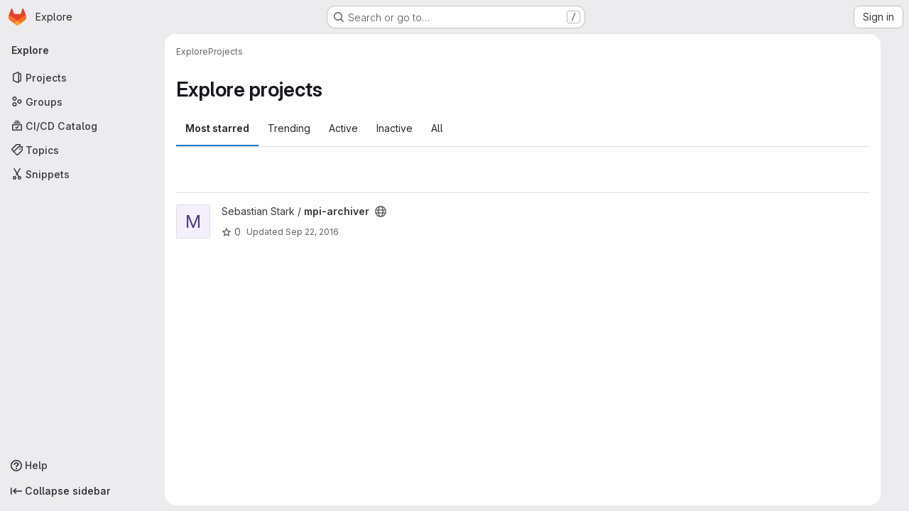

--- FILE ---
content_type: text/javascript; charset=utf-8
request_url: https://gitlab.tue.mpg.de/assets/webpack/commons-pages.admin.groups.index-pages.admin.projects.index-pages.dashboard.groups.index-pages.dashb-6a77819a.839ea14a.chunk.js
body_size: 7620
content:
(this.webpackJsonp=this.webpackJsonp||[]).push([["commons-pages.admin.groups.index-pages.admin.projects.index-pages.dashboard.groups.index-pages.dashb-6a77819a","a9b73706"],{"1I5c":function(e,t,s){"use strict";var i=s("7e18"),l=s("hvGG"),n=s("d85j"),r=s("NnjE"),o=s("4qOP"),a={name:"GlSearchBoxByType",components:{GlClearIconButton:i.a,GlIcon:n.a,GlFormInput:l.a,GlLoadingIcon:r.a},inheritAttrs:!1,model:{prop:"value",event:"input"},props:{value:{type:String,required:!1,default:""},borderless:{type:Boolean,required:!1,default:!1},clearButtonTitle:{type:String,required:!1,default:function(){return Object(o.b)("GlSearchBoxByType.clearButtonTitle","Clear")}},disabled:{type:Boolean,required:!1,default:!1},isLoading:{type:Boolean,required:!1,default:!1},tooltipContainer:{required:!1,default:!1,validator:function(e){return!1===e||"string"==typeof e||e instanceof HTMLElement}}},computed:{inputAttributes(){const e={type:"search",placeholder:Object(o.b)("GlSearchBoxByType.input.placeholder","Search"),...this.$attrs};return e["aria-label"]||(e["aria-label"]=e.placeholder),e},hasValue(){return Boolean(this.value.length)},inputListeners(){return{...this.$listeners,input:this.onInput,focusin:this.onFocusin,focusout:this.onFocusout}},showClearButton(){return this.hasValue&&!this.disabled}},methods:{isInputOrClearButton(e){var t,s;return e===(null===(t=this.$refs.input)||void 0===t?void 0:t.$el)||e===(null===(s=this.$refs.clearButton)||void 0===s?void 0:s.$el)},clearInput(){this.onInput(""),this.focusInput()},focusInput(){this.$refs.input.$el.focus()},onInput(e){this.$emit("input",e)},onFocusout(e){const{relatedTarget:t}=e;this.isInputOrClearButton(t)||this.$emit("focusout",e)},onFocusin(e){const{relatedTarget:t}=e;this.isInputOrClearButton(t)||this.$emit("focusin",e)}}},u=s("tBpV"),c=Object(u.a)(a,(function(){var e=this,t=e._self._c;return t("div",{staticClass:"gl-search-box-by-type"},[t("gl-icon",{staticClass:"gl-search-box-by-type-search-icon",attrs:{name:"search",variant:"subtle"}}),e._v(" "),t("gl-form-input",e._g(e._b({ref:"input",class:{"gl-search-box-by-type-input":!e.borderless,"gl-search-box-by-type-input-borderless":e.borderless},attrs:{value:e.value,disabled:e.disabled}},"gl-form-input",e.inputAttributes,!1),e.inputListeners)),e._v(" "),e.isLoading||e.showClearButton?t("div",{staticClass:"gl-search-box-by-type-right-icons"},[e.isLoading?t("gl-loading-icon",{staticClass:"gl-search-box-by-type-loading-icon"}):e._e(),e._v(" "),e.showClearButton?t("gl-clear-icon-button",{ref:"clearButton",staticClass:"gl-search-box-by-type-clear gl-clear-icon-button",attrs:{title:e.clearButtonTitle,"tooltip-container":e.tooltipContainer},on:{click:function(t){return t.stopPropagation(),e.clearInput.apply(null,arguments)},focusin:e.onFocusin,focusout:e.onFocusout}}):e._e()],1):e._e()],1)}),[],!1,null,null,null);t.a=c.exports},"7e18":function(e,t,s){"use strict";var i=s("zIFf"),l=s("CbCZ"),n=s("4qOP"),r={name:"ClearIconButton",components:{GlButton:l.a},directives:{GlTooltip:i.a},props:{title:{type:String,required:!1,default:function(){return Object(n.b)("ClearIconButton.title","Clear")}},tooltipContainer:{required:!1,default:!1,validator:function(e){return!1===e||"string"==typeof e||e instanceof HTMLElement}}}},o=s("tBpV"),a=Object(o.a)(r,(function(){return(0,this._self._c)("gl-button",this._g({directives:[{name:"gl-tooltip",rawName:"v-gl-tooltip.hover",value:{container:this.tooltipContainer},expression:"{ container: tooltipContainer }",modifiers:{hover:!0}}],staticClass:"gl-clear-icon-button",attrs:{variant:"default",category:"tertiary",size:"small",name:"clear",icon:"clear",title:this.title,"aria-label":this.title}},this.$listeners))}),[],!1,null,null,null);t.a=a.exports},"93nq":function(e,t,s){"use strict";s("Tznw"),s("IYH6"),s("6yen"),s("OeRx"),s("l/dT"),s("RqS2"),s("Zy7a"),s("cjZU"),s("OAhk"),s("X42P"),s("mHhP"),s("fn0I"),s("UB/6"),s("imhG"),s("B++/"),s("z6RN"),s("47t/"),s("UezY"),s("hG7+"),s("3UXl"),s("iyoE"),s("v2fZ"),s("aFm2"),s("R9qC"),s("ZzK0"),s("BzOf");var i=s("3CjL"),l=s.n(i),n=s("o4PY"),r=s.n(n),o=s("mpVB"),a=s("RK7s"),u=s("q3oM"),c=s("CbCZ"),d=s("NnjE"),h=s("gFTu"),p=s("1I5c"),g=s("b1NL"),b=s("4qOP"),f=s("d85j"),m={name:"GlListboxItem",components:{GlIcon:f.a},props:{isSelected:{type:Boolean,default:!1,required:!1},isFocused:{type:Boolean,default:!1,required:!1},isCheckCentered:{type:Boolean,required:!1,default:!1},isHighlighted:{type:Boolean,default:!1,required:!1}},computed:{checkedClasses(){return this.isCheckCentered?"":"gl-mt-3 gl-self-start"}},methods:{toggleSelection(){this.$emit("select",!this.isSelected)},onKeydown(e){const{code:t}=e;t!==a.d&&t!==a.n||(Object(o.k)(e),this.toggleSelection())}}},v=s("tBpV"),y=Object(v.a)(m,(function(){var e=this,t=e._self._c;return t("li",{class:["gl-new-dropdown-item",{"gl-new-dropdown-item-highlighted":e.isHighlighted}],attrs:{role:"option",tabindex:e.isFocused?0:-1,"aria-selected":e.isSelected},on:{click:e.toggleSelection,keydown:e.onKeydown}},[t("span",{staticClass:"gl-new-dropdown-item-content"},[t("gl-icon",{class:["gl-new-dropdown-item-check-icon",{"gl-invisible":!e.isSelected},e.checkedClasses],attrs:{name:"mobile-issue-close","data-testid":"dropdown-item-checkbox"}}),e._v(" "),t("span",{staticClass:"gl-new-dropdown-item-text-wrapper"},[e._t("default")],2)],1)])}),[],!1,null,null,null).exports,x={name:"GlListboxSearchInput",components:{GlClearIconButton:s("7e18").a,GlIcon:f.a},inheritAttrs:!1,model:{prop:"value",event:"input"},props:{value:{type:String,required:!1,default:""},placeholder:{type:String,required:!1,default:"Search"}},computed:{hasValue(){return Boolean(this.value.length)},inputListeners(){var e=this;return{...this.$listeners,input:function(t){e.$emit("input",t.target.value)}}}},methods:{clearInput(){this.$emit("input",""),this.focusInput()},focusInput(){this.$refs.input.focus()}}},I=Object(v.a)(x,(function(){var e=this,t=e._self._c;return t("div",{staticClass:"gl-listbox-search"},[t("gl-icon",{staticClass:"gl-listbox-search-icon",attrs:{name:"search-sm",size:12}}),e._v(" "),t("input",e._g(e._b({ref:"input",staticClass:"gl-listbox-search-input",attrs:{type:"search","aria-label":e.placeholder,placeholder:e.placeholder},domProps:{value:e.value}},"input",e.$attrs,!1),e.inputListeners)),e._v(" "),e.hasValue?t("gl-clear-icon-button",{staticClass:"gl-listbox-search-clear-button",on:{click:function(t){return t.stopPropagation(),e.clearInput.apply(null,arguments)}}}):e._e()],1)}),[],!1,null,null,null).exports,S={name:"GlListboxGroup",props:{name:{type:String,required:!0},textSrOnly:{type:Boolean,required:!1,default:!1}},created(){this.nameId=r()("gl-listbox-group-")}},_=Object(v.a)(S,(function(){var e=this,t=e._self._c;return t("ul",{staticClass:"gl-mb-0 gl-pl-0",attrs:{role:"group","aria-labelledby":e.nameId}},[t("li",{staticClass:"gl-pb-2 gl-pl-4 gl-pt-3 gl-text-sm gl-font-bold gl-text-strong",class:{"gl-sr-only":e.textSrOnly},attrs:{id:e.nameId,role:"presentation"}},[e._t("group-label",(function(){return[e._v(e._s(e.name))]}))],2),e._v(" "),e._t("default")],2)}),[],!1,null,null,null).exports,O=s("Mb0h");const B=Symbol("null-key"),C=["gl-border-t-1","gl-border-t-solid","gl-border-t-dropdown-divider","gl-pt-1","gl-mt-2"];var w={name:"GlCollapsibleListbox",HEADER_ITEMS_BORDER_CLASSES:["gl-border-b-1","gl-border-b-solid","gl-border-b-dropdown-divider"],events:{GL_DROPDOWN_SHOWN:a.i,GL_DROPDOWN_HIDDEN:a.h},components:{GlBaseDropdown:g.a,GlListboxItem:y,GlListboxGroup:_,GlButton:c.a,GlSearchBoxByType:p.a,GlListboxSearchInput:I,GlLoadingIcon:d.a,GlIntersectionObserver:h.a},model:{prop:"selected",event:"select"},props:{items:{type:Array,required:!1,default:function(){return[]},validator:O.c},selected:{type:[Array,String,Number,null],required:!1,default:function(){return[]}},multiple:{type:Boolean,required:!1,default:!1},toggleText:{type:String,required:!1,default:""},textSrOnly:{type:Boolean,required:!1,default:!1},headerText:{type:String,required:!1,default:""},category:{type:String,required:!1,default:u.p.primary,validator:function(e){return e in u.p}},variant:{type:String,required:!1,default:u.z.default,validator:function(e){return e in u.z}},size:{type:String,required:!1,default:"medium",validator:function(e){return e in u.q}},icon:{type:String,required:!1,default:""},disabled:{type:Boolean,required:!1,default:!1},loading:{type:Boolean,required:!1,default:!1},toggleClass:{type:[String,Array,Object],required:!1,default:null},noCaret:{type:Boolean,required:!1,default:!1},placement:{type:String,required:!1,default:"bottom-start",validator:function(e){return Object.keys(u.y).includes(e)}},isCheckCentered:{type:Boolean,required:!1,default:!1},toggleId:{type:String,required:!1,default:null},toggleAriaLabelledBy:{type:String,required:!1,default:null},listAriaLabelledBy:{type:String,required:!1,default:null},searchable:{type:Boolean,required:!1,default:!1},searching:{type:Boolean,required:!1,default:!1},infiniteScroll:{type:Boolean,required:!1,default:!1},totalItems:{type:Number,required:!1,default:null},infiniteScrollLoading:{type:Boolean,required:!1,default:!1},noResultsText:{type:String,required:!1,default:"No results found"},searchPlaceholder:{type:String,required:!1,default:"Search"},resetButtonLabel:{type:String,required:!1,default:""},showSelectAllButtonLabel:{type:String,required:!1,default:""},block:{type:Boolean,required:!1,default:!1},dropdownOffset:{type:[Number,Object],required:!1,default:void 0},fluidWidth:{type:Boolean,required:!1,default:!1},positioningStrategy:{type:String,required:!1,default:a.l,validator:function(e){return[a.l,a.m].includes(e)}},startOpened:{type:Boolean,required:!1,default:!1},srOnlyResultsLabel:{type:Function,required:!1,default:Object(b.c)("GlCollapsibleListbox.srOnlyResultsLabel","%d result","%d results")}},data:()=>({selectedValues:[],listboxId:r()("listbox-"),searchInputId:r()("listbox-search-input-"),nextFocusedItemIndex:null,searchStr:"",topBoundaryVisible:!0,bottomBoundaryVisible:!0,activeItemId:null,itemIds:new Map}),computed:{ariaLabelledByID(){return this.searchable?this.searchInputId:this.listAriaLabelledBy||this.headerId||this.toggleIdComputed},toggleIdComputed(){return this.toggleId||r()("dropdown-toggle-btn-")},listboxTag(){return!this.hasItems||Object(O.b)(this.items[0])?"ul":"div"},listboxClasses(){return{"top-scrim-visible":!this.topBoundaryVisible,"bottom-scrim-visible":!this.bottomBoundaryVisible,[a.f]:!0}},itemTag(){return"ul"===this.listboxTag?"li":"div"},flattenedOptions(){return Object(O.a)(this.items)},searchHasOptions(){return this.flattenedOptions.length>0&&this.searchStr},hasItems(){return this.items.length>0},listboxToggleText(){var e,t=this;return this.toggleText?this.toggleText:!this.multiple&&this.selectedValues.length?null===(e=this.flattenedOptions.find((function({value:e}){return e===t.selectedValues[0]})))||void 0===e?void 0:e.text:""},selectedIndices(){var e=this;return this.selectedValues.map((function(t){return e.flattenedOptions.findIndex((function({value:e}){return e===t}))})).filter((function(e){return-1!==e})).sort()},showList(){return this.flattenedOptions.length&&!this.searching},showNoResultsText(){return!this.flattenedOptions.length&&!this.searching},announceSRSearchResults(){return this.searchable&&!this.showNoResultsText},headerId(){return this.headerText&&r()("listbox-header-")},showResetButton(){return!!this.resetButtonLabel&&(!!this.hasItems&&(!(!this.selected||0===this.selected.length)&&!this.showSelectAllButton))},showSelectAllButton(){return!!this.showSelectAllButtonLabel&&(!!this.multiple&&(!!this.hasItems&&this.selected.length!==this.flattenedOptions.length))},showIntersectionObserver(){return this.infiniteScroll&&!this.infiniteScrollLoading&&!this.loading&&!this.searching},isBusy(){return this.infiniteScrollLoading||this.loading||this.searching},hasCustomToggle(){return Boolean(this.$scopedSlots.toggle)},hasSelection(){return Boolean(this.selectedValues.length)},toggleButtonClasses(){const e=[this.toggleClass];return this.hasSelection||e.push("!gl-text-subtle"),e},hasHeader(){return this.headerText||this.searchable},hasFooter(){return Boolean(this.$scopedSlots.footer)},loadingAnnouncementText(){return this.infiniteScrollLoading?Object(b.b)("GlCollapsibleListbox.loadingAnnouncementText.loadingMoreItems","Loading more items"):this.searching?Object(b.b)("GlCollapsibleListbox.loadingAnnouncementText.searching","Searching"):this.loading?Object(b.b)("GlCollapsibleListbox.loadingAnnouncementText.loadingItems","Loading items"):""}},watch:{selected:{immediate:!0,handler(e){Array.isArray(e)?this.selectedValues=[...e]:this.selectedValues=[e]}},items:{handler(){var e=this;this.$nextTick((function(){e.observeScroll(),e.searchHasOptions?e.nextFocusedItemIndex=0:e.nextFocusedItemIndex=null}))}}},mounted(){this.startOpened&&this.open(),this.observeScroll()},beforeDestroy(){var e;null===(e=this.scrollObserver)||void 0===e||e.disconnect()},methods:{open(){this.$refs.baseDropdown.open()},close(){this.$refs.baseDropdown.close()},groupClasses:e=>0===e?null:C,onShow(){var e;if(this.searchable){if(this.focusSearchInput(),this.searchHasOptions){this.nextFocusedItemIndex=0;const e=this.flattenedOptions[0];this.activeItemId=this.generateItemId(e)}}else this.focusItem(null!==(e=this.selectedIndices[0])&&void 0!==e?e:0,this.getFocusableListItemElements());this.$emit(a.i)},onHide(){this.$emit(a.h),this.nextFocusedItemIndex=null},getNextIndex:(e,t,s)=>t===a.b?e>0?e-1:s-1:e<s-1?e+1:0,handleListNavigation(e,t){var s;const i=null!==(s=this.nextFocusedItemIndex)&&void 0!==s?s:-1,l=this.getNextIndex(i,e,t.length);this.focusItem(l,t,this.searchable)},onKeydown(e){const{code:t,target:s}=e,i=this.getFocusableListItemElements();if(i.length<1)return;const l=s.matches(".gl-listbox-search-input");let n=!0;switch(t){case a.j:!this.searchable&&l||this.focusItem(0,i,this.searchable);break;case a.c:!this.searchable&&l||this.focusItem(i.length-1,i,this.searchable);break;case a.b:if(l&&!this.searchable)return;this.handleListNavigation(a.b,i);break;case a.a:l&&!this.searchable?this.focusItem(0,i):this.handleListNavigation(a.a,i);break;case a.d:if(l){if(i.length>0&&null!==this.nextFocusedItemIndex){const e=this.flattenedOptions[this.nextFocusedItemIndex];this.onSelect(e,!this.isSelected(e))}}else n=!1;break;default:n=!1}n&&Object(o.k)(e)},getFocusableListItemElements(){var e;const t=null===(e=this.$refs.list)||void 0===e?void 0:e.querySelectorAll('[role="option"]');return Array.from(t||[])},focusNextItem(e,t,s){const{target:i}=e,n=t.indexOf(i),r=l()(n+s,0,t.length-1);this.focusItem(r,t)},focusItem(e,t,s=!1){var i=this;this.nextFocusedItemIndex=e;const l=this.flattenedOptions[e];var n;(this.activeItemId=l?this.generateItemId(l):null,s)||(null===(n=t[e])||void 0===n||n.focus());this.$nextTick((function(){i.scrollActiveItemIntoView()}))},focusSearchInput(){this.$refs.searchBox.focusInput()},onSelect(e,t){this.multiple?this.onMultiSelect(e.value,t):this.onSingleSelect(e.value,t)},isHighlighted(e){return this.nextFocusedItemIndex===this.flattenedOptions.indexOf(e)},isSelected(e){return this.selectedValues.some((function(t){return t===e.value}))},isFocused(e){return this.nextFocusedItemIndex===this.flattenedOptions.indexOf(e)},onSingleSelect(e,t){t&&this.$emit("select",e),this.closeAndFocus()},onMultiSelect(e,t){t?this.$emit("select",[...this.selectedValues,e]):this.$emit("select",this.selectedValues.filter((function(t){return t!==e})))},search(e){this.$emit("search",e)},onResetButtonClicked(){this.$emit("reset")},onSelectAllButtonClicked(){this.$emit("select-all")},closeAndFocus(){this.$refs.baseDropdown.closeAndFocus()},onIntersectionObserverAppear(){this.$emit("bottom-reached")},listboxItemKey:e=>null===e.value?B:e.value,listboxItemMoreItemsAriaAttributes(e){return null===this.totalItems?{}:{"aria-setsize":this.totalItems,"aria-posinset":e+1}},observeScroll(){var e,t=this;const s={rootMargin:"8px",root:this.$refs.list,threshold:1};null===(e=this.scrollObserver)||void 0===e||e.disconnect();const i=new IntersectionObserver((function(e){e.forEach((function(e){var s;t[null===(s=e.target)||void 0===s?void 0:s.$__visibilityProp]=e.isIntersecting}))}),s),l=this.$refs["top-boundary"],n=this.$refs["bottom-boundary"];l&&(l.$__visibilityProp="topBoundaryVisible",i.observe(l)),n&&(n.$__visibilityProp="bottomBoundaryVisible",i.observe(n)),this.scrollObserver=i},isOption:O.b,generateItemId(e){const t=null===e.value?B:e.value;return this.itemIds.has(t)||this.itemIds.set(t,r()("listbox-item-")),this.itemIds.get(t)},scrollActiveItemIntoView(){const e=this.$refs.list;if(!this.activeItemId||!this.searchable||!e)return;const t=document.getElementById(this.activeItemId);if(!t)return;const s=e.getBoundingClientRect(),i=t.getBoundingClientRect(),l=t.offsetTop;i.top<s.top?e.scrollTo({top:l-30,behavior:"smooth"}):i.bottom>s.bottom&&e.scrollTo({top:l-s.height+t.offsetHeight+30,behavior:"smooth"})}}},T=Object(v.a)(w,(function(){var e=this,t=e._self._c;return t("gl-base-dropdown",{ref:"baseDropdown",attrs:{"aria-haspopup":"listbox","aria-labelledby":e.toggleAriaLabelledBy,block:e.block,"toggle-id":e.toggleIdComputed,"toggle-text":e.listboxToggleText,"toggle-class":e.toggleButtonClasses,"text-sr-only":e.textSrOnly,category:e.category,variant:e.variant,size:e.size,icon:e.icon,disabled:e.disabled,loading:e.loading,"no-caret":e.noCaret,placement:e.placement,offset:e.dropdownOffset,"fluid-width":e.fluidWidth,"positioning-strategy":e.positioningStrategy},on:e._d({},[e.$options.events.GL_DROPDOWN_SHOWN,e.onShow,e.$options.events.GL_DROPDOWN_HIDDEN,e.onHide]),scopedSlots:e._u([e.hasCustomToggle?{key:"toggle",fn:function(){return[e._t("toggle")]},proxy:!0}:null,{key:"default",fn:function({visible:s}){return[e.headerText?t("div",{staticClass:"gl-flex gl-min-h-8 gl-items-center !gl-p-4",class:e.$options.HEADER_ITEMS_BORDER_CLASSES},[t("div",{staticClass:"gl-grow gl-pr-2 gl-text-sm gl-font-bold gl-text-strong",attrs:{id:e.headerId,"data-testid":"listbox-header-text"}},[e._v("\n        "+e._s(e.headerText)+"\n      ")]),e._v(" "),e.showResetButton?t("gl-button",{staticClass:"!gl-m-0 !gl-w-auto gl-max-w-1/2 gl-flex-shrink-0 gl-text-ellipsis !gl-px-2 !gl-text-sm focus:!gl-focus-inset",attrs:{category:"tertiary",size:"small","data-testid":"listbox-reset-button"},on:{click:e.onResetButtonClicked}},[e._v("\n        "+e._s(e.resetButtonLabel)+"\n      ")]):e._e(),e._v(" "),e.showSelectAllButton?t("gl-button",{staticClass:"!gl-m-0 !gl-w-auto gl-max-w-1/2 gl-flex-shrink-0 gl-text-ellipsis !gl-px-2 !gl-text-sm focus:!gl-focus-inset",attrs:{category:"tertiary",size:"small","data-testid":"listbox-select-all-button"},on:{click:e.onSelectAllButtonClicked}},[e._v("\n        "+e._s(e.showSelectAllButtonLabel)+"\n      ")]):e._e()],1):e._e(),e._v(" "),e.searchable?t("div",{class:e.$options.HEADER_ITEMS_BORDER_CLASSES},[t("gl-listbox-search-input",{ref:"searchBox",class:{"gl-listbox-topmost":!e.headerText},attrs:{id:e.searchInputId,"data-testid":"listbox-search-input",role:"combobox","aria-expanded":String(s),"aria-controls":e.listboxId,"aria-activedescendant":e.activeItemId,"aria-haspopup":"listbox",placeholder:e.searchPlaceholder},on:{input:e.search,keydown:[function(t){if(!t.type.indexOf("key")&&e._k(t.keyCode,"enter",13,t.key,"Enter"))return null;t.preventDefault()},e.onKeydown]},model:{value:e.searchStr,callback:function(t){e.searchStr=t},expression:"searchStr"}}),e._v(" "),e.searching?t("gl-loading-icon",{staticClass:"gl-my-3",attrs:{"data-testid":"listbox-search-loader",size:"md"}}):e._e()],1):e._e(),e._v(" "),e.showList?t(e.listboxTag,{ref:"list",tag:"component",staticClass:"gl-new-dropdown-contents gl-new-dropdown-contents-with-scrim-overlay",class:e.listboxClasses,attrs:{id:e.listboxId,"aria-busy":e.isBusy,"aria-labelledby":e.ariaLabelledByID,"aria-multiselectable":e.multiple?"true":void 0,role:"listbox",tabindex:"0"},on:{keydown:e.onKeydown}},[t(e.itemTag,{tag:"component",staticClass:"top-scrim-wrapper",attrs:{"aria-hidden":"true","data-testid":"top-scrim"}},[t("div",{staticClass:"top-scrim",class:{"top-scrim-light":!e.hasHeader,"top-scrim-dark":e.hasHeader}})]),e._v(" "),t(e.itemTag,{ref:"top-boundary",tag:"component",attrs:{"aria-hidden":"true"}}),e._v(" "),e._l(e.items,(function(s,i){return[e.isOption(s)?[t("gl-listbox-item",e._b({key:e.listboxItemKey(s),attrs:{id:e.generateItemId(s),"data-testid":"listbox-item-"+s.value,"is-highlighted":e.isHighlighted(s),"is-selected":e.isSelected(s),"is-focused":e.isFocused(s),"is-check-centered":e.isCheckCentered},on:{select:function(t){return e.onSelect(s,t)}}},"gl-listbox-item",e.listboxItemMoreItemsAriaAttributes(i),!1),[e._t("list-item",(function(){return[e._v("\n              "+e._s(s.text)+"\n            ")]}),{item:s})],2)]:[t("gl-listbox-group",{key:s.text,class:e.groupClasses(i),attrs:{name:s.text,"text-sr-only":s.textSrOnly},scopedSlots:e._u([e.$scopedSlots["group-label"]?{key:"group-label",fn:function(){return[e._t("group-label",null,{group:s})]},proxy:!0}:null],null,!0)},[e._v(" "),e._l(s.options,(function(s){return t("gl-listbox-item",{key:e.listboxItemKey(s),attrs:{id:e.generateItemId(s),"data-testid":"listbox-item-"+s.value,"is-highlighted":e.isHighlighted(s),"is-selected":e.isSelected(s),"is-focused":e.isFocused(s),"is-check-centered":e.isCheckCentered},on:{select:function(t){return e.onSelect(s,t)}}},[e._t("list-item",(function(){return[e._v("\n                "+e._s(s.text)+"\n              ")]}),{item:s})],2)}))],2)]]})),e._v(" "),e.infiniteScrollLoading?t(e.itemTag,{tag:"component"},[t("gl-loading-icon",{staticClass:"gl-my-3",attrs:{"data-testid":"listbox-infinite-scroll-loader",size:"md"}})],1):e._e(),e._v(" "),e.showIntersectionObserver?t("gl-intersection-observer",{on:{appear:e.onIntersectionObserverAppear}}):e._e(),e._v(" "),t(e.itemTag,{ref:"bottom-boundary",tag:"component",attrs:{"aria-hidden":"true"}}),e._v(" "),t(e.itemTag,{tag:"component",staticClass:"bottom-scrim-wrapper",attrs:{"aria-hidden":"true","data-testid":"bottom-scrim"}},[t("div",{staticClass:"bottom-scrim",class:{"!gl-rounded-none":e.hasFooter}})])],2):e._e(),e._v(" "),e.announceSRSearchResults?t("span",{staticClass:"gl-sr-only",attrs:{"data-testid":"listbox-number-of-results","aria-live":"assertive"}},[e._t("search-summary-sr-only",(function(){return[e._v("\n        "+e._s(e.srOnlyResultsLabel(e.flattenedOptions.length))+"\n      ")]}))],2):e._e(),e._v(" "),e.isBusy?t("span",{staticClass:"gl-sr-only",attrs:{"aria-live":"polite","data-testid":"listbox-loading-announcement"}},[e._v("\n      "+e._s(e.loadingAnnouncementText)+"\n    ")]):e.showNoResultsText?t("div",{staticClass:"gl-py-3 gl-pl-7 gl-pr-5 gl-text-base gl-text-subtle",attrs:{"aria-live":"assertive","data-testid":"listbox-no-results-text"}},[e._v("\n      "+e._s(e.noResultsText)+"\n    ")]):e._e(),e._v(" "),e._t("footer")]}}],null,!0)})}),[],!1,null,null,null);t.a=T.exports},Mb0h:function(e,t,s){"use strict";s.d(t,"b",(function(){return o})),s.d(t,"c",(function(){return d})),s.d(t,"a",(function(){return c}));s("LdIe"),s("z6RN"),s("PTOk"),s("dHQd"),s("yoDG"),s("KeS/"),s("tWNI"),s("8d6S"),s("VwWG"),s("IYHS"),s("rIA9"),s("MViX"),s("zglm"),s("GDOA"),s("hlbI"),s("a0mT"),s("u3H1"),s("ta8/"),s("IKCR"),s("nmTw"),s("W2kU"),s("58fc"),s("7dtT"),s("Rhav"),s("uhEP"),s("eppl"),s("YSE1"),s("b+iX"),s("3UXl"),s("iyoE"),s("UezY"),s("hG7+");var i=s("6npM"),l=s.n(i),n=s("lx39"),r=s.n(n);const o=function(e){return Boolean(e)&&(r()(e.value)||l()(e.value)||null===e.value)},a=function({options:e}={}){return Array.isArray(e)&&e.every(o)},u=function(e){return e.length===new Set(e).size},c=function(e){return e.flatMap((function(e){return o(e)?e:e.options}))},d=function(e){return function(e){return e.every(o)||e.every(a)}(e)&&function(e){return u(c(e).map((function({value:e}){return e})))}(e)&&function(e){return u(e.filter(a).map((function({text:e}){return e})))}(e)}},gFTu:function(e,t,s){"use strict";s("ZzK0"),s("z6RN"),s("BzOf");var i=s("htNe");const l=s.n(i)()((function(e){return new IntersectionObserver((function(e){e.forEach((function(e){e.target.$_gl_intersectionHandler(e)}))}),e||{})}));var n={name:"GlIntersectionObserver",props:{options:{type:Object,required:!1,default:null}},mounted(){var e=this;const t=l(this.options);this.$el.$_gl_intersectionHandler=function(t){e.$emit("update",t),t.isIntersecting?e.$emit("appear"):e.$emit("disappear")},this.$el.$_gl_intersectionObserver=t,t.observe(this.$el)},destroyed(){this.$el.$_gl_intersectionObserver.unobserve(this.$el),delete this.$el.$_gl_intersectionHandler,delete this.$el.$_gl_intersectionObserver},getObserver:l},r=s("tBpV"),o=Object(r.a)(n,(function(){return(0,this._self._c)("div",[this._t("default")],2)}),[],!1,null,null,null);t.a=o.exports},xYWK:function(e,t,s){"use strict";s("3UXl"),s("iyoE");var i=s("P3VF"),l=s("/lV4"),n=s("C1Tf"),r=s("rl6x"),o=s("RXYC"),a=s("W4cT"),u={components:{FilteredSearchBar:n.a,GlSorting:i.a},props:{filteredSearchTokens:{type:Array,required:!0},filteredSearchQuery:{type:Object,required:!0},filteredSearchTermKey:{type:String,required:!0},filteredSearchNamespace:{type:String,required:!0},filteredSearchRecentSearchesStorageKey:{type:String,required:!0,validator:e=>[r.a,r.b].includes(e)},sortOptions:{type:Array,required:!1,default:()=>[]},activeSortOption:{type:Object,required:!0},isAscending:{type:Boolean,required:!0},searchInputPlaceholder:{type:String,required:!1,default:Object(l.a)("Filter or search (3 character minimum)")}},computed:{filteredSearchValue(){const e=Object(o.d)(Object(o.h)(this.filteredSearchQuery,{filteredSearchTermKey:this.filteredSearchTermKey,filterNamesAllowList:[a.d,...this.filteredSearchTokens.map((function({type:e}){return e}))]}));return e.length?e:[a.z]},shouldShowSort(){return this.sortOptions.length}},methods:{onFilter(e){this.$emit("filter",Object(o.b)(Object(o.e)(e),{filteredSearchTermKey:this.filteredSearchTermKey,shouldExcludeEmpty:!0}))}}},c=s("tBpV"),d=Object(c.a)(u,(function(){var e=this,t=e._self._c;return t("div",{staticClass:"gl-border-t gl-bg-subtle gl-p-5"},[t("div",{staticClass:"gl-flex gl-flex-col gl-gap-3 @md/panel:gl-flex-row"},[t("div",{staticClass:"gl-grow"},[t("filtered-search-bar",{attrs:{namespace:e.filteredSearchNamespace,tokens:e.filteredSearchTokens,"initial-filter-value":e.filteredSearchValue,"sync-filter-and-sort":"","recent-searches-storage-key":e.filteredSearchRecentSearchesStorageKey,"search-input-placeholder":e.searchInputPlaceholder,"terms-as-tokens":""},on:{onFilter:e.onFilter}})],1),e._v(" "),e.$scopedSlots.default?t("div",[e._t("default")],2):e._e(),e._v(" "),e.shouldShowSort?t("div",{attrs:{"data-testid":"groups-projects-sort"}},[t("gl-sorting",{staticClass:"gl-flex",attrs:{"dropdown-class":"gl-w-full",block:"",text:e.activeSortOption.text,"is-ascending":e.isAscending,"sort-options":e.sortOptions,"sort-by":e.activeSortOption.value},on:{sortDirectionChange:function(t){return e.$emit("sort-direction-change",t)},sortByChange:function(t){return e.$emit("sort-by-change",t)}}})],1):e._e()])])}),[],!1,null,null,null);t.a=d.exports}}]);
//# sourceMappingURL=commons-pages.admin.groups.index-pages.admin.projects.index-pages.dashboard.groups.index-pages.dashb-6a77819a.839ea14a.chunk.js.map